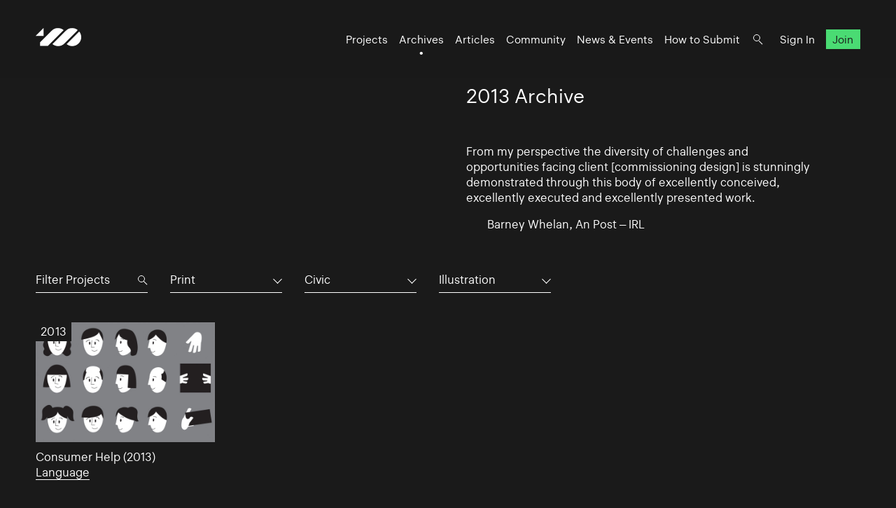

--- FILE ---
content_type: text/html; charset=UTF-8
request_url: https://www.100archive.com/archives/2013?type=9&industry=5&tag=2945
body_size: 3560
content:
<!DOCTYPE html>
<html lang="en">

<head>
    <meta charset="utf-8" />

    <title>
                2013 Archive – 100 Archive
            </title>

    <meta name="viewport"
        content="width=device-width, initial-scale=1.0, minimum-scale=1.0, maximum-scale=1.0, user-scalable=0">
    <meta name="description" content="">
<meta name="twitter:card" content="summary_large_image">
<meta name="twitter:site" content="@100archive">
<meta name="twitter:creator" content="@100archive">
<meta name="twitter:title" content="2013 Archive">
<meta name="twitter:description" content="">
<meta name="twitter:image:src" content="">

<meta property="og:site_name" content="100 Archive"/>
<meta property="og:title" content="" />
<meta property="og:description" content="" />
<meta property="og:type" content="article">
<meta property="og:url" content="" />
<meta property="og:image" content="" />

<link rel="apple-touch-icon" sizes="57x57" href="/apple-icon-57x57.png">
<link rel="apple-touch-icon" sizes="60x60" href="/apple-icon-60x60.png">
<link rel="apple-touch-icon" sizes="72x72" href="/apple-icon-72x72.png">
<link rel="apple-touch-icon" sizes="76x76" href="/apple-icon-76x76.png">
<link rel="apple-touch-icon" sizes="114x114" href="/apple-icon-114x114.png">
<link rel="apple-touch-icon" sizes="120x120" href="/apple-icon-120x120.png">
<link rel="apple-touch-icon" sizes="144x144" href="/apple-icon-144x144.png">
<link rel="apple-touch-icon" sizes="152x152" href="/apple-icon-152x152.png">
<link rel="apple-touch-icon" sizes="180x180" href="/apple-icon-180x180.png">
<link rel="icon" type="image/png" sizes="192x192"  href="/android-icon-192x192.png">
<link rel="icon" type="image/png" sizes="32x32" href="/favicon-32x32.png">
<link rel="icon" type="image/png" sizes="96x96" href="/favicon-96x96.png">
<link rel="icon" type="image/png" sizes="16x16" href="/favicon-16x16.png">
<link rel="manifest" href="/manifest.json">
<meta name="msapplication-TileColor" content="#ffffff">
<meta name="msapplication-TileImage" content="/ms-icon-144x144.png">
<meta name="theme-color" content="#ffffff">
    <link rel="home" href="100 Archive" />

    <!-- Livewire Styles --><style >[wire\:loading][wire\:loading], [wire\:loading\.delay][wire\:loading\.delay], [wire\:loading\.inline-block][wire\:loading\.inline-block], [wire\:loading\.inline][wire\:loading\.inline], [wire\:loading\.block][wire\:loading\.block], [wire\:loading\.flex][wire\:loading\.flex], [wire\:loading\.table][wire\:loading\.table], [wire\:loading\.grid][wire\:loading\.grid], [wire\:loading\.inline-flex][wire\:loading\.inline-flex] {display: none;}[wire\:loading\.delay\.none][wire\:loading\.delay\.none], [wire\:loading\.delay\.shortest][wire\:loading\.delay\.shortest], [wire\:loading\.delay\.shorter][wire\:loading\.delay\.shorter], [wire\:loading\.delay\.short][wire\:loading\.delay\.short], [wire\:loading\.delay\.default][wire\:loading\.delay\.default], [wire\:loading\.delay\.long][wire\:loading\.delay\.long], [wire\:loading\.delay\.longer][wire\:loading\.delay\.longer], [wire\:loading\.delay\.longest][wire\:loading\.delay\.longest] {display: none;}[wire\:offline][wire\:offline] {display: none;}[wire\:dirty]:not(textarea):not(input):not(select) {display: none;}:root {--livewire-progress-bar-color: #2299dd;}[x-cloak] {display: none !important;}[wire\:cloak] {display: none !important;}</style>

    <link rel="stylesheet" type="text/css" media="all" href="/css/app.css?id=8551b3720dac8c248d82" />
    
    <style type="text/css">[x-cloak]{display:none!important;}</style>

    <script src="/livewire/livewire.min.js?id=df3a17f2"   data-csrf="xoe4KnudLDaZ6hzoKOHjtlOI8cXiIOQsEkwuAG7i" data-update-uri="/livewire/update" data-navigate-once="true"></script>

    </head>

<body class="black">
    <header class="nav">
    <div class="nav_logo">
        <a class="logo" href="https://www.100archive.com">
    <svg width="66" height="26" viewBox="0 0 66 26" class="logo-black" xmlns="http://www.w3.org/2000/svg">
        <path d="M11.2 11.2V0L0 11.2H11.2Z" />
        <path d="M62.2 5L44.2 23C46.5 24.8 49.2 25.8 52.2 25.8C55.6 25.8 58.8 24.5 61.3 22C63.7 19.6 65.1 16.4 65.1 12.9C65 10 64 7.2 62.2 5Z" />
        <path d="M39.9 2.9001C37.6 1.1001 34.9 0.100098 31.9 0.100098C28.5 0.100098 25.8 0.900098 22.8 3.9001L6.2 20.5001V25.4001H17.4C18.8 24.0001 20.8 22.0001 20.9 21.9001L39.9 2.9001Z" />
        <path d="M52.2 0.100098C48.8 0.100098 46.1 0.900098 43.1 3.9001H43L24 23.0001C26.3 24.8001 29 25.8001 32 25.8001C35.4 25.8001 38.3 24.8001 41.1 22.0001L41.2 21.9001L60.1 2.9001C57.9 1.1001 55.1 0.100098 52.2 0.100098Z" />
    </svg>    
</a>    </div>

    <nav class="nav_nav">
        <ul class="nav_ul">
            <li><a href="https://www.100archive.com/projects" class="">Projects</a></li>
            <li><a href="https://www.100archive.com/archives" class="active">Archives</a></li>
            <li><a href="https://www.100archive.com/articles" class="">Articles</a></li>
            <li><a href="https://www.100archive.com/community" class="">Community</a></li>
            <li><a href="https://www.100archive.com/events" class="">News & Events</a></li>
            <li><a href="https://www.100archive.com/how-to-submit">How to Submit</a></li>
            
            <li><a class="nav_search" href="#"></a></li>
                        <li><a href="https://www.100archive.com/login">Sign In</a></li>
            <li><a href="https://www.100archive.com/register" class="nav_join">Join</a></li>
                        
        </ul>

        
        <a class="nav_burger" href="#"><span></span><span></span><span></span></a>

        
        <div class="search-bar hidden">
    <form method="GET" action="https://www.100archive.com/search">
        <input type="text"
            name="query"
            placeholder="Search for projects, articles, designers or workplaces..."
            value=""
            autocomplete="off"
            autofocus="true"
            tabindex="1" />
        
    </form>

    <div class="actions">
        <button class="close">&times;</button>
    </div>
</div>

    </nav>


</header>
    
    <div id="wrap">
        

        
    <section class="text c2 first">
        <div class="text_right">
            <h1>2013 Archive</h1>
                            <p>From my perspective the diversity of challenges and opportunities facing client [commissioning design] is stunningly demonstrated through this body of excellently conceived, excellently executed and excellently presented work.</p>
                <p class="doubleindent">Barney Whelan, An Post – IRL</p>
                    </div>
    </section>

    <section class="subnav">
        <div class="filter">
    <div class="search">

        <form method="GET" action="https://www.100archive.com/projects">
            <input type="text" name="search" placeholder="Filter Projects" value="" autocomplete="off" autofocus="true" tabindex="1" />
            <input type="hidden" name="industry" value="5" />
            <input type="hidden" name="type" value="9" />
            <input type="hidden" name="tag" value="2945" />
        </form>
    </div>

    <div class="dropdown">
      <button aria-haspopup="" aria-labelledby="" id="dropdown_type">Print</button>
      <ul class="dropdown_list" tabindex="-1" role="listbox" aria-labelledby="" class="hidden">
        <li role='option'><a href="https://www.100archive.com/archives/2013?type=&industry=5&tag=2945">All</a></li>
                    <li role="option"><a href="https://www.100archive.com/archives/2013?type=24&industry=5&tag=2945">App</a></li>
                    <li role="option"><a href="https://www.100archive.com/archives/2013?type=23&industry=5&tag=2945">CD / Vinyl / Cassette</a></li>
                    <li role="option"><a href="https://www.100archive.com/archives/2013?type=13&industry=5&tag=2945">Editorial</a></li>
                    <li role="option"><a href="https://www.100archive.com/archives/2013?type=8&industry=5&tag=2945">Environmental</a></li>
                    <li role="option"><a href="https://www.100archive.com/archives/2013?type=21&industry=5&tag=2945">Exhibition</a></li>
                    <li role="option"><a href="https://www.100archive.com/archives/2013?type=22&industry=5&tag=2945">Experience</a></li>
                    <li role="option"><a href="https://www.100archive.com/archives/2013?type=10&industry=5&tag=2945">Identity</a></li>
                    <li role="option"><a href="https://www.100archive.com/archives/2013?type=25&industry=5&tag=2945">Livery</a></li>
                    <li role="option"><a href="https://www.100archive.com/archives/2013?type=15&industry=5&tag=2945">Moving Image</a></li>
                    <li role="option"><a href="https://www.100archive.com/archives/2013?type=27&industry=5&tag=2945">Object / Prop</a></li>
                    <li role="option"><a href="https://www.100archive.com/archives/2013?type=29&industry=5&tag=2945">Other</a></li>
                    <li role="option"><a href="https://www.100archive.com/archives/2013?type=14&industry=5&tag=2945">Packaging</a></li>
                    <li role="option"><a href="https://www.100archive.com/archives/2013?type=9&industry=5&tag=2945">Print</a></li>
                    <li role="option"><a href="https://www.100archive.com/archives/2013?type=6&industry=5&tag=2945">Printed Publication</a></li>
                    <li role="option"><a href="https://www.100archive.com/archives/2013?type=2&industry=5&tag=2945">Promotional</a></li>
                    <li role="option"><a href="https://www.100archive.com/archives/2013?type=30&industry=5&tag=2945">Publication</a></li>
                    <li role="option"><a href="https://www.100archive.com/archives/2013?type=28&industry=5&tag=2945">Screen</a></li>
                    <li role="option"><a href="https://www.100archive.com/archives/2013?type=20&industry=5&tag=2945">Signage</a></li>
                    <li role="option"><a href="https://www.100archive.com/archives/2013?type=26&industry=5&tag=2945">Social Media</a></li>
                    <li role="option"><a href="https://www.100archive.com/archives/2013?type=31&industry=5&tag=2945">Stamp</a></li>
                    <li role="option"><a href="https://www.100archive.com/archives/2013?type=11&industry=5&tag=2945">Typeface</a></li>
                    <li role="option"><a href="https://www.100archive.com/archives/2013?type=19&industry=5&tag=2945">Wayfinding</a></li>
                    <li role="option"><a href="https://www.100archive.com/archives/2013?type=4&industry=5&tag=2945">Website</a></li>
              </ul>
    </div>

    <div class="dropdown">
      <button aria-haspopup="" aria-labelledby="" id="dropdown_industry">Civic</button>
      <ul class="dropdown_list" tabindex="-1" role="listbox" aria-labelledby="" class="hidden">
        <li role='option'><a href="https://www.100archive.com/archives/2013?type=9&industry=&tag=2945">All</a></li>
                    <li role="option">
                <a href="https://www.100archive.com/archives/2013?type=9&industry=12&tag=2945">Charitable</a>
            </li>
                    <li role="option">
                <a href="https://www.100archive.com/archives/2013?type=9&industry=5&tag=2945">Civic</a>
            </li>
                    <li role="option">
                <a href="https://www.100archive.com/archives/2013?type=9&industry=1&tag=2945">Commercial</a>
            </li>
                    <li role="option">
                <a href="https://www.100archive.com/archives/2013?type=9&industry=7&tag=2945">Corporate</a>
            </li>
                    <li role="option">
                <a href="https://www.100archive.com/archives/2013?type=9&industry=3&tag=2945">Cultural</a>
            </li>
                    <li role="option">
                <a href="https://www.100archive.com/archives/2013?type=9&industry=16&tag=2945">Education</a>
            </li>
                    <li role="option">
                <a href="https://www.100archive.com/archives/2013?type=9&industry=17&tag=2945">Self-initiated</a>
            </li>
              </ul>
    </div>

    <div class="dropdown">
        <button aria-haspopup="" aria-labelledby="" id="dropdown_tags">Illustration</button>
        <ul class="dropdown_list" tabindex="-1" role="listbox" aria-labelledby="" class="hidden">
            <li role='option'><a href="https://www.100archive.com/archives/2013?type=9&industry=5&tag=">All</a></li>
                      <li role="option">
                <a href="https://www.100archive.com/archives/2013?type=9&industry=5&tag=2847">Advertising</a>
            </li>
                      <li role="option">
                <a href="https://www.100archive.com/archives/2013?type=9&industry=5&tag=2922">Annual report</a>
            </li>
                      <li role="option">
                <a href="https://www.100archive.com/archives/2013?type=9&industry=5&tag=2930">Architecture</a>
            </li>
                      <li role="option">
                <a href="https://www.100archive.com/archives/2013?type=9&industry=5&tag=2867">Art</a>
            </li>
                      <li role="option">
                <a href="https://www.100archive.com/archives/2013?type=9&industry=5&tag=2871">Art direction</a>
            </li>
                      <li role="option">
                <a href="https://www.100archive.com/archives/2013?type=9&industry=5&tag=2856">Campaign</a>
            </li>
                      <li role="option">
                <a href="https://www.100archive.com/archives/2013?type=9&industry=5&tag=3143">Coffee</a>
            </li>
                      <li role="option">
                <a href="https://www.100archive.com/archives/2013?type=9&industry=5&tag=3109">Conference</a>
            </li>
                      <li role="option">
                <a href="https://www.100archive.com/archives/2013?type=9&industry=5&tag=3039">Contemporary art</a>
            </li>
                      <li role="option">
                <a href="https://www.100archive.com/archives/2013?type=9&industry=5&tag=3063">Craft</a>
            </li>
                      <li role="option">
                <a href="https://www.100archive.com/archives/2013?type=9&industry=5&tag=2849">Digital</a>
            </li>
                      <li role="option">
                <a href="https://www.100archive.com/archives/2013?type=9&industry=5&tag=3119">Event</a>
            </li>
                      <li role="option">
                <a href="https://www.100archive.com/archives/2013?type=9&industry=5&tag=6207">Exhibition</a>
            </li>
                      <li role="option">
                <a href="https://www.100archive.com/archives/2013?type=9&industry=5&tag=2924">Fashion</a>
            </li>
                      <li role="option">
                <a href="https://www.100archive.com/archives/2013?type=9&industry=5&tag=2956">Festival</a>
            </li>
                      <li role="option">
                <a href="https://www.100archive.com/archives/2013?type=9&industry=5&tag=2995">Film</a>
            </li>
                      <li role="option">
                <a href="https://www.100archive.com/archives/2013?type=9&industry=5&tag=3106">Food and drink</a>
            </li>
                      <li role="option">
                <a href="https://www.100archive.com/archives/2013?type=9&industry=5&tag=3159">Hotel</a>
            </li>
                      <li role="option">
                <a href="https://www.100archive.com/archives/2013?type=9&industry=5&tag=3077">Icons</a>
            </li>
                      <li role="option">
                <a href="https://www.100archive.com/archives/2013?type=9&industry=5&tag=2945">Illustration</a>
            </li>
                      <li role="option">
                <a href="https://www.100archive.com/archives/2013?type=9&industry=5&tag=3303">Interactive</a>
            </li>
                      <li role="option">
                <a href="https://www.100archive.com/archives/2013?type=9&industry=5&tag=3226">Letterpress</a>
            </li>
                      <li role="option">
                <a href="https://www.100archive.com/archives/2013?type=9&industry=5&tag=2910">Music</a>
            </li>
                      <li role="option">
                <a href="https://www.100archive.com/archives/2013?type=9&industry=5&tag=2897">Photography</a>
            </li>
                      <li role="option">
                <a href="https://www.100archive.com/archives/2013?type=9&industry=5&tag=2860">Poster</a>
            </li>
                      <li role="option">
                <a href="https://www.100archive.com/archives/2013?type=9&industry=5&tag=2987">Programme</a>
            </li>
                      <li role="option">
                <a href="https://www.100archive.com/archives/2013?type=9&industry=5&tag=2931">Publishing</a>
            </li>
                      <li role="option">
                <a href="https://www.100archive.com/archives/2013?type=9&industry=5&tag=2950">Restaurant</a>
            </li>
                      <li role="option">
                <a href="https://www.100archive.com/archives/2013?type=9&industry=5&tag=2941">Retail</a>
            </li>
                      <li role="option">
                <a href="https://www.100archive.com/archives/2013?type=9&industry=5&tag=2868">Science</a>
            </li>
                      <li role="option">
                <a href="https://www.100archive.com/archives/2013?type=9&industry=5&tag=2949">Social</a>
            </li>
                      <li role="option">
                <a href="https://www.100archive.com/archives/2013?type=9&industry=5&tag=2947">Sport</a>
            </li>
                      <li role="option">
                <a href="https://www.100archive.com/archives/2013?type=9&industry=5&tag=6209">Stamp</a>
            </li>
                      <li role="option">
                <a href="https://www.100archive.com/archives/2013?type=9&industry=5&tag=3061">Stationery</a>
            </li>
                      <li role="option">
                <a href="https://www.100archive.com/archives/2013?type=9&industry=5&tag=2915">System</a>
            </li>
                      <li role="option">
                <a href="https://www.100archive.com/archives/2013?type=9&industry=5&tag=2998">Theatre</a>
            </li>
                      <li role="option">
                <a href="https://www.100archive.com/archives/2013?type=9&industry=5&tag=2865">Typography</a>
            </li>
                      <li role="option">
                <a href="https://www.100archive.com/archives/2013?type=9&industry=5&tag=2984">Visual art</a>
            </li>
                  </ul>
    </div>
  </div>
    </section>

    <section>
        <div class="c4 projects">
                            <div class="thumb">
            <a class="btn btn-series" href="https://www.100archive.com/archives/2013">2013</a>
        
    <a href="https://www.100archive.com/projects/consumer-help-2013">
                    <img
                src="https://www.100archive.com/media/projects/d0f52f64-47ce-4b2c-a409-32e0e09cd156/17778/conversions/0-1-character-development-cropped-thumb.jpg"
                alt="Cover image: Consumer Help (2013)"/>
        
                <h3>Consumer Help (2013)</h3>
    </a>
    <p>                                        <a class="ul" href="https://www.100archive.com/workplaces/language">Language</a>
                        </p>

</div>
                    </div>
    </section>


        <footer class="footer black">
    <ul class="smallprint">
        <li><a href="/privacy/">Privacy Policy</a></li>
        <!-- <li><a href="/terms/">Terms</a></li> -->
    </ul>
    <ul class="social">
        <li><a href="https://www.100archive.com/about">About</a></li>
        <li><a href="/contributors/">Contributors</a></li>
        <li><a href="https://www.100archive.com/contact">Contact</a></li>
        <li><a href="https://www.instagram.com/100archive/" target="_blank">Instagram</a></li>
        <li><a href="https://twitter.com/100archive" target="_blank">Twitter</a></li>
        <li><a href="https://www.facebook.com/100designarchive/" target="_blank">Facebook</a></li>
    </ul>
</footer>
    </div>

    
    <script src="/js/app.js?id=8360eee33e81956d569a"></script>
    
    <script>
    (function(i,s,o,g,r,a,m){i['GoogleAnalyticsObject']=r;i[r]=i[r]||function(){
    (i[r].q=i[r].q||[]).push(arguments)},i[r].l=1*new Date();a=s.createElement(o),
    m=s.getElementsByTagName(o)[0];a.async=1;a.src=g;m.parentNode.insertBefore(a,m)
    })(window,document,'script','//www.google-analytics.com/analytics.js','ga');
    ga('create', 'UA-66941953-1', 'auto');
    ga('send', 'pageview');
</script>

    </body>

</html>
